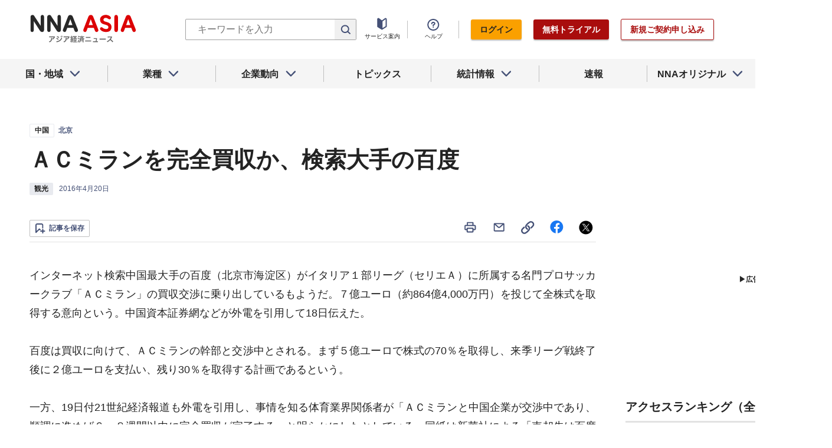

--- FILE ---
content_type: text/html; charset=utf-8
request_url: https://www.google.com/recaptcha/api2/aframe
body_size: 267
content:
<!DOCTYPE HTML><html><head><meta http-equiv="content-type" content="text/html; charset=UTF-8"></head><body><script nonce="yTvdemSz0mqjZEvjL3By2g">/** Anti-fraud and anti-abuse applications only. See google.com/recaptcha */ try{var clients={'sodar':'https://pagead2.googlesyndication.com/pagead/sodar?'};window.addEventListener("message",function(a){try{if(a.source===window.parent){var b=JSON.parse(a.data);var c=clients[b['id']];if(c){var d=document.createElement('img');d.src=c+b['params']+'&rc='+(localStorage.getItem("rc::a")?sessionStorage.getItem("rc::b"):"");window.document.body.appendChild(d);sessionStorage.setItem("rc::e",parseInt(sessionStorage.getItem("rc::e")||0)+1);localStorage.setItem("rc::h",'1768841057893');}}}catch(b){}});window.parent.postMessage("_grecaptcha_ready", "*");}catch(b){}</script></body></html>

--- FILE ---
content_type: text/css
request_url: https://www.nna.jp/_next/static/css/872d7c3d2be25e76.css
body_size: 5371
content:
@media screen and (max-width:960px){.SelectBox_pc_br__Fxxgr{display:none}}@media screen and (min-width:961px){.SelectBox_sp_br__4FaSP{display:none}}.SelectBox_container__8xn9G{position:relative;z-index:1;width:100%;height:32px}.SelectBox_container__8xn9G .SelectBox_list__EFqZ8{position:relative;width:100%;min-height:32px;line-height:32px;cursor:pointer;background:#fff;border:1px solid #bfbfbf;border-radius:2px;line-height:1.6;font-weight:400;letter-spacing:0}@media screen and (min-width:601px){.SelectBox_container__8xn9G .SelectBox_list__EFqZ8{font-size:14px}}@media screen and (max-width:960px){.SelectBox_container__8xn9G .SelectBox_list__EFqZ8{font-size:12px}}.SelectBox_container__8xn9G .SelectBox_select_list__lyKMR{max-height:0;overflow:hidden;transition:max-height .5s}.SelectBox_container__8xn9G .SelectBox_selected_label__rP1Dv{z-index:5;display:block;width:calc(100% - 5px);height:30px;padding:0 10px;overflow:hidden;line-height:30px;text-overflow:ellipsis;white-space:nowrap;cursor:pointer;background:#fff}.SelectBox_container__8xn9G .SelectBox_selected_label__rP1Dv:after{position:absolute;top:5px;right:5px;z-index:5;width:21px;height:21px;margin:auto;cursor:pointer;content:"";background:url('data:image/svg+xml;utf8,<svg xmlns="http://www.w3.org/2000/svg" xmlns:xlink="http://www.w3.org/1999/xlink" viewBox="0 0 21 21"><path fill="%23445076" fill-rule="evenodd" clip-rule="evenodd" d="M3.42156 6.36174C3.81208 5.97122 4.44524 5.97122 4.83577 6.36174L10.1287 11.6546L15.4216 6.36174C15.8121 5.97122 16.4452 5.97122 16.8358 6.36174C17.2263 6.75227 17.2263 7.38543 16.8358 7.77595L10.8358 13.776C10.4452 14.1665 9.81208 14.1665 9.42156 13.776L3.42156 7.77595C3.03103 7.38543 3.03103 6.75227 3.42156 6.36174Z" /></svg>') no-repeat}.SelectBox_container__8xn9G .SelectBox_label__gYFCf{z-index:5;display:block;width:calc(100% - 5px);height:30px;padding:0 5px;overflow:hidden;line-height:30px;text-overflow:ellipsis;white-space:nowrap;cursor:pointer;background:#fff}.SelectBox_container__8xn9G .SelectBox_label__gYFCf:hover{background-color:#fff1d3}.SelectBox_container__8xn9G .SelectBox_placeholder__KsZ8_{height:32px;padding-left:15px;background-color:transparent}.SelectBox_container__8xn9G .SelectBox_options__hBuv4{background:#fff}.SelectBox_container__8xn9G .SelectBox_options__hBuv4 input{display:none}.SelectBox_container__8xn9G .SelectBox_option__6vIrn{padding:0 5px}.SelectBox_container__8xn9G .SelectBox_link__ZFuMp{position:relative;display:block;overflow:hidden}.SelectBox_container__8xn9G .SelectBox_link__ZFuMp button{width:100%}.SelectBox_container__8xn9G .SelectBox_link__ZFuMp a,.SelectBox_container__8xn9G .SelectBox_link__ZFuMp button{display:flex;align-items:center;height:50px;padding:15px 10px 15px 35px;color:#445076;background:#fff;border-top:1px solid #e2e2e2;line-height:1.6;font-weight:700;letter-spacing:0}@media screen and (min-width:601px){.SelectBox_container__8xn9G .SelectBox_link__ZFuMp a,.SelectBox_container__8xn9G .SelectBox_link__ZFuMp button{font-size:14px}}@media screen and (max-width:960px){.SelectBox_container__8xn9G .SelectBox_link__ZFuMp a,.SelectBox_container__8xn9G .SelectBox_link__ZFuMp button{font-size:12px}}.SelectBox_container__8xn9G .SelectBox_link__ZFuMp a:before,.SelectBox_container__8xn9G .SelectBox_link__ZFuMp button:before{position:absolute;top:0;bottom:0;left:10px;width:21px;height:21px;margin:auto;content:""}.SelectBox_container__8xn9G .SelectBox_link__ZFuMp a.SelectBox_icon--setting__rGj0d:before,.SelectBox_container__8xn9G .SelectBox_link__ZFuMp button.SelectBox_icon--setting__rGj0d:before{background:url('data:image/svg+xml;utf8,<svg xmlns="http://www.w3.org/2000/svg" xmlns:xlink="http://www.w3.org/1999/xlink" viewBox="0 0 21 21"><path fill="%23445076" fill-rule="evenodd" clip-rule="evenodd" d="M9.24705 0.302246C9.04624 0.302246 8.84683 0.308479 8.64903 0.320769C7.55098 0.388996 6.99232 1.31877 6.78686 1.90826C6.55274 2.57998 5.85719 3.11349 4.98469 3.11349C4.78192 3.11349 4.58859 3.0845 4.40839 3.03171C3.79821 2.85294 2.77166 2.80953 2.10602 3.6223C1.76627 4.03715 1.4651 4.48309 1.20817 4.95535C0.618922 6.03847 1.29112 7.08078 1.80202 7.552C2.15015 7.87309 2.35142 8.30501 2.35142 8.77092C2.35142 9.25614 2.1328 9.70553 1.75689 10.0301C1.23072 10.4845 0.527287 11.5029 1.07953 12.6031C1.37875 13.1992 1.74737 13.7561 2.17461 14.2649C2.83316 15.0491 3.83006 15.0154 4.43133 14.8471C4.60494 14.7984 4.79047 14.7718 4.98469 14.7718C5.84291 14.7718 6.53086 15.2885 6.77539 15.9452C6.98941 16.5201 7.5476 17.4117 8.61725 17.4817C8.82546 17.4953 9.03548 17.5022 9.24705 17.5022C9.36469 17.5022 9.48185 17.5001 9.59849 17.4959C10.7035 17.4557 11.2859 16.5328 11.5046 15.9453C11.7492 15.2885 12.4371 14.7718 13.2954 14.7718C13.519 14.7718 13.7312 14.8071 13.927 14.8707C14.5343 15.068 15.5671 15.1415 16.2563 14.3393C16.7205 13.799 17.1179 13.2027 17.4352 12.5617C17.9726 11.4763 17.2917 10.4715 16.7764 10.0161C16.4104 9.69255 16.198 9.24933 16.198 8.77092C16.198 8.31169 16.3935 7.88582 16.7321 7.56624C17.2322 7.09439 17.8824 6.06661 17.3088 4.99768C17.048 4.51179 16.7406 4.05343 16.3925 3.62776C15.7292 2.81644 14.7054 2.85685 14.0957 3.03343C13.9172 3.08513 13.7259 3.11349 13.5253 3.11349C12.6529 3.11349 11.9573 2.58002 11.7232 1.90833C11.518 1.31983 10.9612 0.392527 9.86585 0.322083C9.66124 0.308924 9.45489 0.302246 9.24705 0.302246ZM8.81502 2.31545L8.81608 2.31437C8.95853 2.30633 9.10223 2.30225 9.24705 2.30225C9.39748 2.30225 9.54669 2.30665 9.69456 2.31532L9.69559 2.31637C9.73432 2.35614 9.79068 2.44052 9.83465 2.56667C10.3601 4.07399 11.8367 5.11349 13.5253 5.11349C13.9154 5.11349 14.2939 5.05822 14.6521 4.95448C14.7019 4.94006 14.7495 4.93158 14.7915 4.92832C14.8277 4.92551 14.8549 4.92693 14.8731 4.92931C15.1171 5.2319 15.3334 5.55414 15.519 5.89267C15.5106 5.91433 15.4957 5.94455 15.4712 5.98102C15.442 6.02462 15.404 6.06969 15.3596 6.11158C14.6506 6.78051 14.198 7.72091 14.198 8.77092C14.198 9.86634 14.6903 10.8415 15.4519 11.5146C15.4974 11.5548 15.5365 11.5983 15.567 11.6406C15.5922 11.6757 15.6078 11.705 15.6169 11.7261C15.3865 12.1811 15.1015 12.6086 14.7691 13.0011C14.7504 13.003 14.7225 13.0036 14.6855 12.9996C14.6429 12.9949 14.5948 12.9848 14.5449 12.9686C14.151 12.8406 13.7304 12.7718 13.2954 12.7718C11.633 12.7718 10.1771 13.7788 9.63034 15.2474C9.58336 15.3736 9.52445 15.4578 9.48415 15.4973L9.48277 15.4986C9.40454 15.501 9.32596 15.5022 9.24705 15.5022C9.09329 15.5022 8.94079 15.4976 8.78971 15.4886L8.78874 15.4876C8.751 15.4499 8.69515 15.3695 8.64969 15.2474C8.10289 13.7788 6.64701 12.7718 4.98469 12.7718C4.60704 12.7718 4.2401 12.8237 3.89201 12.9211C3.84324 12.9348 3.79692 12.9427 3.75624 12.9457C3.7213 12.9482 3.69505 12.9467 3.67758 12.9444C3.37315 12.577 3.10997 12.1796 2.89368 11.7584C2.90314 11.7368 2.91941 11.7068 2.94558 11.6711C2.97706 11.628 3.01744 11.5841 3.064 11.5439C3.84461 10.8698 4.35142 9.88249 4.35142 8.77092C4.35142 7.70509 3.88515 6.75253 3.15799 6.08185C3.11248 6.03988 3.07328 5.99433 3.043 5.95C3.0176 5.91282 3.00212 5.88188 2.99332 5.85966C3.17567 5.53165 3.38695 5.21911 3.62433 4.92517C3.64259 4.92282 3.66995 4.92146 3.70627 4.92438C3.74845 4.92777 3.79621 4.93642 3.84608 4.95103C4.20773 5.05699 4.59036 5.11349 4.98469 5.11349C6.67337 5.11349 8.15004 4.07392 8.67544 2.56651C8.71952 2.44004 8.7761 2.35536 8.81502 2.31545ZM8.02991 8.90237C8.02991 8.22521 8.57885 7.67627 9.25601 7.67627C9.93316 7.67627 10.4821 8.22521 10.4821 8.90237C10.4821 9.57952 9.93316 10.1285 9.25601 10.1285C8.57885 10.1285 8.02991 9.57952 8.02991 8.90237ZM9.25601 5.67627C7.47428 5.67627 6.02991 7.12064 6.02991 8.90237C6.02991 10.6841 7.47428 12.1285 9.25601 12.1285C11.0377 12.1285 12.4821 10.6841 12.4821 8.90237C12.4821 7.12064 11.0377 5.67627 9.25601 5.67627Z" /></svg>') no-repeat}.SelectBox_container__8xn9G .SelectBox_link__ZFuMp a.SelectBox_icon--plus__7SEbL:before,.SelectBox_container__8xn9G .SelectBox_link__ZFuMp button.SelectBox_icon--plus__7SEbL:before{width:18px;height:18px;background:url('data:image/svg+xml;utf8,<svg xmlns="http://www.w3.org/2000/svg" xmlns:xlink="http://www.w3.org/1999/xlink" viewBox="0 0 21 21"><path fill="%23445076" fill-rule="evenodd" clip-rule="evenodd" d="M11.2551 19.6594C11.2551 20.2117 11.7028 20.6594 12.2551 20.6594C12.8074 20.6594 13.2551 20.2117 13.2551 19.6594L13.255 13.0041H19.9104C20.4627 13.0041 20.9104 12.5564 20.9104 12.0041C20.9104 11.4518 20.4627 11.0041 19.9104 11.0041H13.255L13.255 4.34863C13.255 3.79634 12.8073 3.34863 12.255 3.34863C11.7027 3.34864 11.255 3.79635 11.255 4.34864L11.255 11.0041H4.59967C4.04739 11.0041 3.59967 11.4518 3.59967 12.0041C3.59967 12.5564 4.04739 13.0041 4.59967 13.0041H11.255L11.2551 19.6594Z" /></svg>') no-repeat}.SelectBox_container__8xn9G .SelectBox_link__ZFuMp a:hover,.SelectBox_container__8xn9G .SelectBox_link__ZFuMp button:hover{background-color:#fff1d3}.SelectBox_container__8xn9G .open.SelectBox_select_list__lyKMR{max-height:400px}.SelectBox_container__8xn9G .open.SelectBox_select_list__lyKMR .SelectBox_list__EFqZ8{height:auto}.SelectBox_container__8xn9G .open.SelectBox_select_list__lyKMR .SelectBox_option__6vIrn{padding:4px 5px}.SelectBox_container__8xn9G .open.SelectBox_select_list__lyKMR .SelectBox_option__6vIrn:first-of-type{padding-top:0}.SelectBox_container__8xn9G .open.SelectBox_select_list__lyKMR .SelectBox_option__6vIrn .SelectBox_label__gYFCf{width:100%}.SelectBox_container__8xn9G .open.SelectBox_select_list__lyKMR .SelectBox_option__6vIrn input:checked+label{position:static}@media screen and (max-width:960px){.HighlightText_pc_br__lP5bm{display:none}}@media screen and (min-width:961px){.HighlightText_sp_br__ZWCqT{display:none}}.HighlightText_mark__UUjkn{background-color:#ffd36d}@media screen and (max-width:960px){.SaveButton_pc_br__MtIXl{display:none}}@media screen and (min-width:961px){.SaveButton_sp_br__RzF45{display:none}}.SaveButton_button_save_simple__sSYS2{position:relative;display:inline-block;padding:4px 8px;color:#445076;text-align:center;background:#fff;border-radius:2px;line-height:1.6;font-weight:700;letter-spacing:0;transition:opacity .3s}@media screen and (min-width:601px){.SaveButton_button_save_simple__sSYS2{font-size:12px}}@media screen and (max-width:960px){.SaveButton_button_save_simple__sSYS2{font-size:10px}}.SaveButton_button_save_simple__sSYS2:hover{opacity:.6}.SaveButton_button_save_simple__sSYS2 span{position:relative;padding-left:24px}.SaveButton_button_save_simple__sSYS2 span:before{position:absolute;top:2px;bottom:0;left:1px;width:18px;height:18px;margin:auto;content:"";background:url('data:image/svg+xml;utf8,<svg xmlns="http://www.w3.org/2000/svg" xmlns:xlink="http://www.w3.org/1999/xlink" viewBox="0 0 18 19"><path fill="%23445076" fill-rule="evenodd" clip-rule="evenodd" d="M3.0498 0.0307617C1.39294 0.0307617 0.0497947 1.37392 0.0498047 3.03078L0.0498834 16.1786C0.0498858 16.5839 0.294484 16.949 0.669241 17.1033C1.044 17.2576 1.4748 17.1704 1.7601 16.8826L7.13716 11.4579L8.10687 12.4623C8.48203 12.0501 9.02289 11.7913 9.62418 11.7913H10.2391L7.86601 9.33331C7.67915 9.13976 7.42219 9.02966 7.15317 9.02789C6.88414 9.02612 6.62575 9.13282 6.43636 9.32389L2.04987 13.7492L2.0498 3.03077C2.0498 2.47848 2.49752 2.03076 3.0498 2.03076H11.0846C11.6369 2.03076 12.0846 2.47847 12.0846 3.03076L12.0846 8.96186C12.4104 8.7568 12.796 8.63818 13.2093 8.63818C13.5215 8.63818 13.8179 8.70587 14.0846 8.82736L14.0846 3.03074C14.0846 1.3739 12.7414 0.0307617 11.0846 0.0307617H3.0498ZM12.0954 10.7521C12.0954 10.1369 12.5941 9.63818 13.2093 9.63818C13.8245 9.63818 14.3232 10.1369 14.3232 10.7521V12.7913H16.4335C17.014 12.7913 17.4846 13.2619 17.4846 13.8424C17.4846 14.4229 17.014 14.8935 16.4335 14.8935H14.3232V16.9327C14.3232 17.5479 13.8245 18.0466 13.2093 18.0466C12.5941 18.0466 12.0954 17.5479 12.0954 16.9327V14.8935H9.62418C9.04369 14.8935 8.57312 14.4229 8.57312 13.8424C8.57312 13.2619 9.04369 12.7913 9.62418 12.7913H12.0954V10.7521Z" /></svg>') no-repeat}.SaveButton_button_save_simple__sSYS2.SaveButton_active__yuyc_ span:before{background:url('data:image/svg+xml;utf8,<svg xmlns="http://www.w3.org/2000/svg" xmlns:xlink="http://www.w3.org/1999/xlink" viewBox="0 0 18 19"><path fill="%23FFF1D3" fill-rule="evenodd" clip-rule="evenodd" d="M12.9735 14.2873L12.9734 2.99999C12.9734 2.44771 12.5257 2 11.9734 2H3C2.44771 2 2 2.44772 2 3.00001L2.00007 14.8999L6.86205 9.99483C7.05145 9.80376 7.30984 9.69706 7.57886 9.69883C7.84788 9.7006 8.10485 9.8107 8.2917 10.0042L10.5365 12.3295C11.0706 12.3625 11.5902 12.6084 11.9573 13.0539L12.9735 14.2873Z"/><path fill="%23FAA000" fill-rule="evenodd" clip-rule="evenodd" d="M3 0C1.34314 0 -9.95386e-06 1.34316 0 3.00002L8.57712e-05 17.3292C8.8215e-05 17.7345 0.244687 18.0997 0.619444 18.254C0.9942 18.4082 1.42501 18.321 1.7103 18.0332L7.56285 12.1288L8.69513 13.3016C8.80982 13.1091 8.95906 12.9328 9.14192 12.7821C9.54886 12.4468 10.0488 12.2993 10.5365 12.3295L8.2917 10.0042C8.10485 9.8107 7.84788 9.7006 7.57886 9.69883C7.30984 9.69706 7.05145 9.80376 6.86205 9.99483L2.00007 14.8999L2 3.00001C2 2.44772 2.44771 2 3 2H11.9734C12.5257 2 12.9734 2.44771 12.9734 2.99999L12.9735 14.2873L13.028 14.3535L14.9734 10.836L14.9734 2.99998C14.9734 1.34313 13.6302 0 11.9734 0H3Z"/><path fill="%23FAA000" fill-rule="evenodd" clip-rule="evenodd" d="M17.4582 10.4762C17.9414 10.7435 18.1165 11.352 17.8492 11.8353L14.2296 18.3794C14.0694 18.6692 13.7761 18.8608 13.4464 18.8912C13.1167 18.9216 12.7933 18.7868 12.5828 18.5313L9.64188 14.9619C9.29069 14.5356 9.35153 13.9054 9.77778 13.5542C10.204 13.203 10.8343 13.2639 11.1854 13.6901L13.1912 16.1246L16.0991 10.8673C16.3664 10.384 16.9749 10.2089 17.4582 10.4762Z"/></svg>') no-repeat}.SaveButton_button_save_detail__sDMeg{position:relative;display:inline-block;padding:4px 8px;color:#445076;text-align:center;background:#fff;border-radius:2px;line-height:1.6;font-weight:700;letter-spacing:0;transition:opacity .3s;border:1px solid #bfbfbf}@media screen and (min-width:601px){.SaveButton_button_save_detail__sDMeg{font-size:12px}}@media screen and (max-width:960px){.SaveButton_button_save_detail__sDMeg{font-size:10px}}.SaveButton_button_save_detail__sDMeg:hover{opacity:.6}.SaveButton_button_save_detail__sDMeg span{position:relative;padding-left:24px}.SaveButton_button_save_detail__sDMeg span:before{position:absolute;top:2px;bottom:0;left:1px;width:18px;height:18px;margin:auto;content:"";background:url('data:image/svg+xml;utf8,<svg xmlns="http://www.w3.org/2000/svg" xmlns:xlink="http://www.w3.org/1999/xlink" viewBox="0 0 18 19"><path fill="%23445076" fill-rule="evenodd" clip-rule="evenodd" d="M3.0498 0.0307617C1.39294 0.0307617 0.0497947 1.37392 0.0498047 3.03078L0.0498834 16.1786C0.0498858 16.5839 0.294484 16.949 0.669241 17.1033C1.044 17.2576 1.4748 17.1704 1.7601 16.8826L7.13716 11.4579L8.10687 12.4623C8.48203 12.0501 9.02289 11.7913 9.62418 11.7913H10.2391L7.86601 9.33331C7.67915 9.13976 7.42219 9.02966 7.15317 9.02789C6.88414 9.02612 6.62575 9.13282 6.43636 9.32389L2.04987 13.7492L2.0498 3.03077C2.0498 2.47848 2.49752 2.03076 3.0498 2.03076H11.0846C11.6369 2.03076 12.0846 2.47847 12.0846 3.03076L12.0846 8.96186C12.4104 8.7568 12.796 8.63818 13.2093 8.63818C13.5215 8.63818 13.8179 8.70587 14.0846 8.82736L14.0846 3.03074C14.0846 1.3739 12.7414 0.0307617 11.0846 0.0307617H3.0498ZM12.0954 10.7521C12.0954 10.1369 12.5941 9.63818 13.2093 9.63818C13.8245 9.63818 14.3232 10.1369 14.3232 10.7521V12.7913H16.4335C17.014 12.7913 17.4846 13.2619 17.4846 13.8424C17.4846 14.4229 17.014 14.8935 16.4335 14.8935H14.3232V16.9327C14.3232 17.5479 13.8245 18.0466 13.2093 18.0466C12.5941 18.0466 12.0954 17.5479 12.0954 16.9327V14.8935H9.62418C9.04369 14.8935 8.57312 14.4229 8.57312 13.8424C8.57312 13.2619 9.04369 12.7913 9.62418 12.7913H12.0954V10.7521Z" /></svg>') no-repeat}.SaveButton_button_save_detail__sDMeg.SaveButton_active__yuyc_ span:before{background:url('data:image/svg+xml;utf8,<svg xmlns="http://www.w3.org/2000/svg" xmlns:xlink="http://www.w3.org/1999/xlink" viewBox="0 0 18 19"><path fill="%23FFF1D3" fill-rule="evenodd" clip-rule="evenodd" d="M12.9735 14.2873L12.9734 2.99999C12.9734 2.44771 12.5257 2 11.9734 2H3C2.44771 2 2 2.44772 2 3.00001L2.00007 14.8999L6.86205 9.99483C7.05145 9.80376 7.30984 9.69706 7.57886 9.69883C7.84788 9.7006 8.10485 9.8107 8.2917 10.0042L10.5365 12.3295C11.0706 12.3625 11.5902 12.6084 11.9573 13.0539L12.9735 14.2873Z"/><path fill="%23FAA000" fill-rule="evenodd" clip-rule="evenodd" d="M3 0C1.34314 0 -9.95386e-06 1.34316 0 3.00002L8.57712e-05 17.3292C8.8215e-05 17.7345 0.244687 18.0997 0.619444 18.254C0.9942 18.4082 1.42501 18.321 1.7103 18.0332L7.56285 12.1288L8.69513 13.3016C8.80982 13.1091 8.95906 12.9328 9.14192 12.7821C9.54886 12.4468 10.0488 12.2993 10.5365 12.3295L8.2917 10.0042C8.10485 9.8107 7.84788 9.7006 7.57886 9.69883C7.30984 9.69706 7.05145 9.80376 6.86205 9.99483L2.00007 14.8999L2 3.00001C2 2.44772 2.44771 2 3 2H11.9734C12.5257 2 12.9734 2.44771 12.9734 2.99999L12.9735 14.2873L13.028 14.3535L14.9734 10.836L14.9734 2.99998C14.9734 1.34313 13.6302 0 11.9734 0H3Z"/><path fill="%23FAA000" fill-rule="evenodd" clip-rule="evenodd" d="M17.4582 10.4762C17.9414 10.7435 18.1165 11.352 17.8492 11.8353L14.2296 18.3794C14.0694 18.6692 13.7761 18.8608 13.4464 18.8912C13.1167 18.9216 12.7933 18.7868 12.5828 18.5313L9.64188 14.9619C9.29069 14.5356 9.35153 13.9054 9.77778 13.5542C10.204 13.203 10.8343 13.2639 11.1854 13.6901L13.1912 16.1246L16.0991 10.8673C16.3664 10.384 16.9749 10.2089 17.4582 10.4762Z"/></svg>') no-repeat}.SaveButton_button_save_detail__sDMeg span:after{display:inline-block;content:"è¨˜äº‹ã‚’ä¿å­˜"}.SaveButton_button_save_detail__sDMeg.SaveButton_active__yuyc_ span:after{content:"ä¿å­˜æ¸ˆã¿"}@media screen and (max-width:960px){.Article_pc_br__wqquC{display:none}}@media screen and (min-width:961px){.Article_sp_br__gq_3B{display:none}}.Article_container__wPa1G{display:flex;flex-direction:column;width:100%;padding-bottom:20px;margin:0 0 20px;border-bottom:1px solid #e2e2e2}@media screen and (min-width:961px){.Article_container__wPa1G:nth-last-of-type(-n+2){border:0}}.Article_container__wPa1G .article__summary>a{display:flex;flex-direction:column;justify-content:center;min-height:50px;margin-bottom:10px}@media screen and (max-width:960px){.Article_container__wPa1G .article__summary>a{min-height:auto}}.Article_container__wPa1G .tag--country{margin-bottom:8px}.Article_container__wPa1G .article--country--tag{white-space:nowrap}.Article_container__wPa1G .Article_link__r0DaT{transition:opacity .3s}.Article_container__wPa1G .Article_link__r0DaT:hover{text-decoration:underline;text-decoration-thickness:1px;text-underline-offset:3px;opacity:.5}.Article_container__wPa1G .Article_link__r0DaT:visited{color:#787878}.Article_container__wPa1G .article__title{display:inline;width:100%;line-height:1.6;font-weight:700;letter-spacing:0}@media screen and (min-width:601px){.Article_container__wPa1G .article__title{font-size:20px}}@media screen and (max-width:960px){.Article_container__wPa1G .article__title{font-size:16px}}.Article_container__wPa1G .article__subtitle{display:inline;width:100%;line-height:1.6;font-weight:700;letter-spacing:0}@media screen and (min-width:601px){.Article_container__wPa1G .article__subtitle{font-size:16px}}@media screen and (max-width:960px){.Article_container__wPa1G .article__subtitle{font-size:14px}}.Article_container__wPa1G .article__description{color:#232323;text-align:justify;line-height:1.6;font-weight:400;letter-spacing:0}@media screen and (min-width:601px){.Article_container__wPa1G .article__description{font-size:16px}}@media screen and (max-width:960px){.Article_container__wPa1G .article__description{font-size:12px}}.Article_container__wPa1G .article__description a{transition:opacity .3s}.Article_container__wPa1G .article__description a:hover{text-decoration:underline;text-decoration-thickness:1px;text-underline-offset:3px;opacity:.5}.Article_container__wPa1G .article__description a:visited{color:#787878}.Article_container__wPa1G .article__property{position:relative;display:flex;justify-content:flex-start;width:100%;overflow:hidden}.Article_container__wPa1G .article__thumbnail{position:relative;display:flex;align-items:center;justify-content:center;text-align:center}@media screen and (max-width:960px){.Article_container__wPa1G .article__thumbnail{width:70px;max-width:335px;height:48px;margin:auto}}.Article_container__wPa1G .article__thumbnail>img{width:auto;max-width:100%;height:auto;max-height:100%}@media screen and (max-width:960px){.ListPageTitle_pc_br__QUHSb{display:none}}@media screen and (min-width:961px){.ListPageTitle_sp_br__ZM7B4{display:none}}.ListPageTitle_container__YVLRw .heading__contents--L{padding:5px 0}@media screen and (max-width:960px){.ListPageTitle_container__YVLRw .heading__contents--L{padding:5px 20px}}.ListPageTitle_container__YVLRw .heading__contents--L img{width:42px;height:42px;margin-right:10px}@media screen and (max-width:960px){.ListPageTitle_container__YVLRw .heading__contents--L img{width:30px;height:30px}}.ListPageTitle_container__YVLRw .ListPageTitle_heading__description__3MlER{margin:12px 0 40px;line-height:1.6;font-weight:400;letter-spacing:0}@media screen and (min-width:601px){.ListPageTitle_container__YVLRw .ListPageTitle_heading__description__3MlER{font-size:16px}}@media screen and (max-width:960px){.ListPageTitle_container__YVLRw .ListPageTitle_heading__description__3MlER{font-size:12px;padding:0 20px}._content_type__pc_br__Po7NF{display:none}}@media screen and (min-width:961px){._content_type__sp_br__IPpYc{display:none}}._content_type__container__PtBYQ .heading__contents--L,._content_type__container__PtBYQ .heading__contents--L+p{margin-bottom:16px}._content_type__selectbox__Scb94{display:flex;justify-content:flex-end;margin-bottom:40px}._content_type__selectbox__Scb94 .selectbox{width:200px}@media screen and (max-width:960px){._content_type__selectbox__Scb94 .selectbox{padding:0 20px}}._content_type__container__col2__rOkyU{position:relative;display:flex;flex-wrap:wrap;justify-content:space-between}._content_type__container__col2__rOkyU ._content_type__block__iaF7b{width:calc(50% - 20px);margin-bottom:70px}@media screen and (max-width:960px){._content_type__container__col2__rOkyU ._content_type__block__iaF7b{width:100%;padding:0 20px;margin-bottom:40px}}._content_type__container__col2__rOkyU .textlink__to_list{margin-bottom:24px}._content_type__container__col2__rOkyU article{padding-bottom:0;margin-bottom:30px;border:0}._content_type__container__col2__rOkyU article .article__summary>a,._content_type__container__col2__rOkyU article .tag--country,._content_type__container__col2__rOkyU article:last-of-type{margin-bottom:0}@media screen and (max-width:960px){._content_type__container__col2__rOkyU article .article__summary>a{margin:8px 0}}

--- FILE ---
content_type: text/javascript; charset=UTF-8
request_url: https://yads.yjtag.yahoo.co.jp/tag?s=69166_548444&fr_id=yads_1584858-0&u=https%3A%2F%2Fwww.nna.jp%2Fnews%2F1141043&pv_ts=1768841057562&cu=https%3A%2F%2Fwww.nna.jp%2Fnews%2F1141043&suid=9c9a0f7b-2ca1-4f1c-94ac-97f17f5411fc
body_size: 934
content:
yadsDispatchDeliverProduct({"dsCode":"69166_548444","patternCode":"69166_548444-582631","outputType":"js_frame","targetID":"","requestID":"49f1f7de44289b5191f5b56f6199e602","products":[{"adprodsetCode":"69166_548444-582631-616393","adprodType":12,"adTag":"<script onerror=\"YJ_YADS.passback()\" type=\"text/javascript\" src=\"//yj-a.p.adnxs.com/ttj?id=21340998&position=below&rla=SSP_FP_CODE_RLA&rlb=SSP_FP_CODE_RLB&size=300x250\"></script>","width":"300","height":"250"},{"adprodsetCode":"69166_548444-582631-616389","adprodType":3,"adTag":"<script onerror='YJ_YADS.passback()' src='https://yads.yjtag.yahoo.co.jp/yda?adprodset=69166_548444-582631-616389&cb=1768841058202&cu=https%3A%2F%2Fwww.nna.jp%2Fnews%2F1141043&pv_id=49f1f7de44289b5191f5b56f6199e602&suid=9c9a0f7b-2ca1-4f1c-94ac-97f17f5411fc&u=https%3A%2F%2Fwww.nna.jp%2Fnews%2F1141043' type='text/javascript'></script>","width":"300","height":"250","iframeFlag":1},{"adprodsetCode":"69166_548444-582631-616390","adprodType":5,"adTag":"<script type=\"text/javascript\">(function(){var prefix=window.location.protocol=='https:'?'https://s.':'http://ah.';document.write('<a href=\"http://promotionalads.yahoo.co.jp/quality/\" target=\"_blank\"> <img src=\"' + prefix + 'yimg.jp/images/im/innerad/QC_300_250.jpg\" width=\"300\" height=\"250\" border=\"0\"> </img> </a> ');})()</script>","width":"300","height":"250"}],"measurable":1,"frameTag":"<div style=\"text-align:center;\"><iframe src=\"https://s.yimg.jp/images/listing/tool/yads/yads-iframe.html?s=69166_548444&fr_id=yads_1584858-0&u=https%3A%2F%2Fwww.nna.jp%2Fnews%2F1141043&pv_ts=1768841057562&cu=https%3A%2F%2Fwww.nna.jp%2Fnews%2F1141043&suid=9c9a0f7b-2ca1-4f1c-94ac-97f17f5411fc\" style=\"border:none;clear:both;display:block;margin:auto;overflow:hidden\" allowtransparency=\"true\" data-resize-frame=\"true\" frameborder=\"0\" height=\"250\" id=\"yads_1584858-0\" name=\"yads_1584858-0\" scrolling=\"no\" title=\"Ad Content\" width=\"300\" allow=\"fullscreen; attribution-reporting\" allowfullscreen loading=\"eager\" ></iframe></div>"});